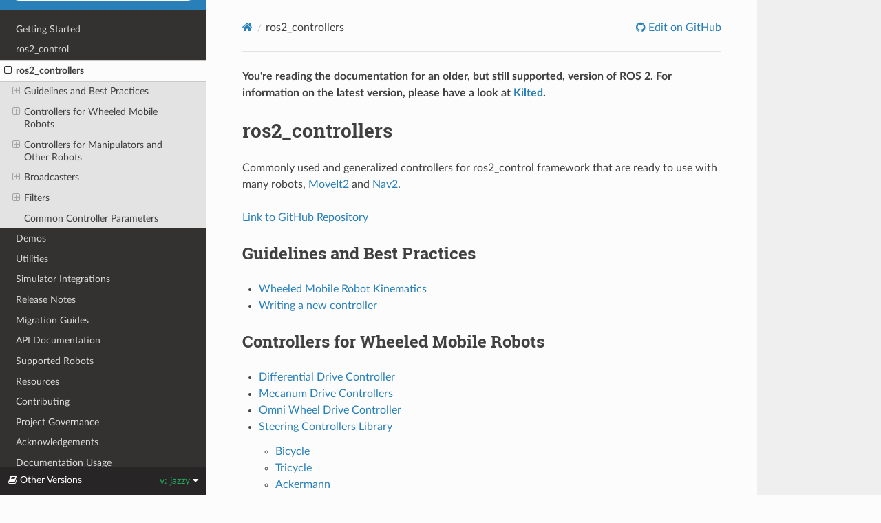

--- FILE ---
content_type: text/html; charset=utf-8
request_url: https://control.ros.org/jazzy/doc/ros2_controllers/doc/controllers_index.html
body_size: 4197
content:


<!DOCTYPE html>
<html class="writer-html5" lang="en" data-content_root="../../../">
<head>
  <meta charset="utf-8" /><meta name="generator" content="Docutils 0.18.1: http://docutils.sourceforge.net/" />

  <meta name="viewport" content="width=device-width, initial-scale=1.0" />
  <title>ros2_controllers &mdash; ROS2_Control: Jazzy Jan 2026 documentation</title>
      <link rel="stylesheet" type="text/css" href="../../../_static/pygments.css?v=03e43079" />
      <link rel="stylesheet" type="text/css" href="../../../_static/css/theme.css?v=9edc463e" />
      <link rel="stylesheet" type="text/css" href="../../../_static/copybutton.css?v=76b2166b" />
      <link rel="stylesheet" type="text/css" href="../../../_static/tabs.css?v=a5c4661c" />
      <link rel="stylesheet" type="text/css" href="../../../_static/reviewer_stats.css?v=068b34ac" />

  
    <link rel="shortcut icon" href="../../../_static/favicon_ros-controls.ico"/>
    <link rel="canonical" href="https://control.ros.org/rolling//jazzy/doc/ros2_controllers/doc/controllers_index.html" />
      <script src="../../../_static/jquery.js?v=5d32c60e"></script>
      <script src="../../../_static/_sphinx_javascript_frameworks_compat.js?v=2cd50e6c"></script>
      <script src="../../../_static/documentation_options.js?v=144c7df8"></script>
      <script src="../../../_static/doctools.js?v=9a2dae69"></script>
      <script src="../../../_static/sphinx_highlight.js?v=dc90522c"></script>
      <script src="../../../_static/clipboard.min.js?v=a7894cd8"></script>
      <script src="../../../_static/copybutton.js?v=f281be69"></script>
      <script async="async" src="https://cdn.jsdelivr.net/npm/mathjax@3/es5/tex-mml-chtml.js"></script>
      <script data-domain="control.ros.org" defer="defer" src="https://plausible.io/js/script.js"></script>
    <script src="../../../_static/js/theme.js"></script>
    <link rel="index" title="Index" href="../../../genindex.html" />
    <link rel="search" title="Search" href="../../../search.html" />
    <link rel="next" title="Wheeled Mobile Robot Kinematics" href="mobile_robot_kinematics.html" />
    <link rel="prev" title="Introspection of the ros2_control setup" href="../../ros2_control/doc/introspection.html" /> 
</head>

<body class="wy-body-for-nav"> 
  <div class="wy-grid-for-nav">
    <nav data-toggle="wy-nav-shift" class="wy-nav-side">
      <div class="wy-side-scroll">
        <div class="wy-side-nav-search" >

          
          
          <a href="../../../index.html">
            
              <img src="../../../_static/logo_ros-controls.png" class="logo" alt="Logo"/>
          </a>
<div role="search">
  <form id="rtd-search-form" class="wy-form" action="../../../search.html" method="get">
    <input type="text" name="q" placeholder="Search docs" aria-label="Search docs" />
    <input type="hidden" name="check_keywords" value="yes" />
    <input type="hidden" name="area" value="default" />
  </form>
</div>
        </div><div class="wy-menu wy-menu-vertical" data-spy="affix" role="navigation" aria-label="Navigation menu">
              <ul class="current">
<li class="toctree-l1"><a class="reference internal" href="../../getting_started/getting_started.html">Getting Started</a></li>
<li class="toctree-l1"><a class="reference internal" href="../../ros2_control/doc/index.html">ros2_control</a></li>
<li class="toctree-l1 current"><a class="current reference internal" href="#">ros2_controllers</a><ul>
<li class="toctree-l2"><a class="reference internal" href="#guidelines-and-best-practices">Guidelines and Best Practices</a><ul>
<li class="toctree-l3"><a class="reference internal" href="mobile_robot_kinematics.html">Wheeled Mobile Robot Kinematics</a></li>
<li class="toctree-l3"><a class="reference internal" href="writing_new_controller.html">Writing a new controller</a></li>
</ul>
</li>
<li class="toctree-l2"><a class="reference internal" href="#controllers-for-wheeled-mobile-robots">Controllers for Wheeled Mobile Robots</a><ul>
<li class="toctree-l3"><a class="reference internal" href="../diff_drive_controller/doc/userdoc.html">Differential Drive Controller</a></li>
<li class="toctree-l3"><a class="reference internal" href="../mecanum_drive_controller/doc/userdoc.html">Mecanum Drive Controllers</a></li>
<li class="toctree-l3"><a class="reference internal" href="../omni_wheel_drive_controller/doc/userdoc.html">Omni Wheel Drive Controller</a></li>
<li class="toctree-l3"><a class="reference internal" href="../steering_controllers_library/doc/userdoc.html">Steering Controllers Library</a></li>
<li class="toctree-l3"><a class="reference internal" href="../tricycle_controller/doc/userdoc.html">Tricycle Controller</a></li>
</ul>
</li>
<li class="toctree-l2"><a class="reference internal" href="#controllers-for-manipulators-and-other-robots">Controllers for Manipulators and Other Robots</a><ul>
<li class="toctree-l3"><a class="reference internal" href="../admittance_controller/doc/userdoc.html">Admittance Controller</a></li>
<li class="toctree-l3"><a class="reference internal" href="../effort_controllers/doc/userdoc.html">Effort Controllers</a></li>
<li class="toctree-l3"><a class="reference internal" href="../forward_command_controller/doc/userdoc.html">Forward Command Controller</a></li>
<li class="toctree-l3"><a class="reference internal" href="../gripper_controllers/doc/userdoc.html">Gripper Controller</a></li>
<li class="toctree-l3"><a class="reference internal" href="../joint_trajectory_controller/doc/userdoc.html">Joint Trajectory Controller</a></li>
<li class="toctree-l3"><a class="reference internal" href="../parallel_gripper_controller/doc/userdoc.html">Parallel Gripper Controller</a></li>
<li class="toctree-l3"><a class="reference internal" href="../pid_controller/doc/userdoc.html">PID Controller</a></li>
<li class="toctree-l3"><a class="reference internal" href="../position_controllers/doc/userdoc.html">Position Controllers</a></li>
<li class="toctree-l3"><a class="reference internal" href="../velocity_controllers/doc/userdoc.html">Velocity Controllers</a></li>
<li class="toctree-l3"><a class="reference internal" href="../gpio_controllers/doc/userdoc.html">Gpio Command Controller</a></li>
</ul>
</li>
<li class="toctree-l2"><a class="reference internal" href="#broadcasters">Broadcasters</a><ul>
<li class="toctree-l3"><a class="reference internal" href="../force_torque_sensor_broadcaster/doc/userdoc.html">Force Torque Sensor Broadcaster</a></li>
<li class="toctree-l3"><a class="reference internal" href="../force_torque_sensor_broadcaster/doc/userdoc.html#wrench-transformer-node">Wrench Transformer Node</a></li>
<li class="toctree-l3"><a class="reference internal" href="../imu_sensor_broadcaster/doc/userdoc.html">IMU Sensor Broadcaster</a></li>
<li class="toctree-l3"><a class="reference internal" href="../joint_state_broadcaster/doc/userdoc.html">Joint State Broadcaster</a></li>
<li class="toctree-l3"><a class="reference internal" href="../range_sensor_broadcaster/doc/userdoc.html">Range Sensor Broadcaster</a></li>
<li class="toctree-l3"><a class="reference internal" href="../pose_broadcaster/doc/userdoc.html">Pose Broadcaster</a></li>
<li class="toctree-l3"><a class="reference internal" href="../gps_sensor_broadcaster/doc/userdoc.html">GPS Sensor Broadcaster</a></li>
<li class="toctree-l3"><a class="reference internal" href="../state_interfaces_broadcaster/doc/userdoc.html">State Interfaces Broadcaster</a></li>
</ul>
</li>
<li class="toctree-l2"><a class="reference internal" href="#filters">Filters</a><ul>
<li class="toctree-l3"><a class="reference internal" href="../chained_filter_controller/doc/userdoc.html">Chained Filter Controller</a></li>
</ul>
</li>
<li class="toctree-l2"><a class="reference internal" href="#common-controller-parameters">Common Controller Parameters</a></li>
</ul>
</li>
<li class="toctree-l1"><a class="reference internal" href="../../ros2_control_demos/doc/index.html">Demos</a></li>
<li class="toctree-l1"><a class="reference internal" href="../../utilities.html">Utilities</a></li>
<li class="toctree-l1"><a class="reference internal" href="../../simulators/simulators.html">Simulator Integrations</a></li>
<li class="toctree-l1"><a class="reference internal" href="../../release_notes/release_notes.html">Release Notes</a></li>
<li class="toctree-l1"><a class="reference internal" href="../../migration/migration.html">Migration Guides</a></li>
<li class="toctree-l1"><a class="reference internal" href="../../api_list/api_list.html">API Documentation</a></li>
<li class="toctree-l1"><a class="reference internal" href="../../supported_robots/supported_robots.html">Supported Robots</a></li>
<li class="toctree-l1"><a class="reference internal" href="../../resources/resources.html">Resources</a></li>
<li class="toctree-l1"><a class="reference internal" href="../../contributing/contributing.html">Contributing</a></li>
<li class="toctree-l1"><a class="reference internal" href="../../governance/governance.html">Project Governance</a></li>
<li class="toctree-l1"><a class="reference internal" href="../../acknowledgements/acknowledgements.html">Acknowledgements</a></li>
<li class="toctree-l1"><a class="reference internal" href="../../statistics.html">Documentation Usage</a></li>
</ul>

        </div>
      </div>
    </nav>

    <section data-toggle="wy-nav-shift" class="wy-nav-content-wrap"><nav class="wy-nav-top" aria-label="Mobile navigation menu" >
          <i data-toggle="wy-nav-top" class="fa fa-bars"></i>
          <a href="../../../index.html">ROS2_Control: Jazzy</a>
      </nav>

      <div class="wy-nav-content">
        <div class="rst-content">
          <div role="navigation" aria-label="Page navigation">
  <ul class="wy-breadcrumbs">
      <li><a href="../../../index.html" class="icon icon-home" aria-label="Home"></a></li>
      <li class="breadcrumb-item active">ros2_controllers</li>
      <li class="wy-breadcrumbs-aside">
              <!-- User defined GitHub URL -->
              <a href="https://github.com/ros-controls/ros2_controllers/blob/jazzy/doc/controllers_index.rst" class="fa fa-github"> Edit on GitHub</a>
      </li>
  </ul>
  <hr/>
</div>
          <div role="main" class="document" itemscope="itemscope" itemtype="http://schema.org/Article">
           <div itemprop="articleBody">
             

<p>
  <strong>
    
    You're reading the documentation for an older, but still supported, version of ROS 2.
    For information on the latest version, please have a look at <a href="../../../../kilted/doc/ros2_controllers/doc/controllers_index.html">Kilted</a>.
    
  </strong>
</p>


  <section id="ros2-controllers">
<span id="controllers"></span><h1>ros2_controllers<a class="headerlink" href="#ros2-controllers" title="Link to this heading"></a></h1>
<p>Commonly used and generalized controllers for ros2_control framework that are ready to use with many robots, <a class="reference external" href="https://moveit.picknik.ai/main/index.html">MoveIt2</a> and <a class="reference external" href="https://nav2.org/">Nav2</a>.</p>
<p><a class="reference external" href="https://github.com/ros-controls/ros2_controllers">Link to GitHub Repository</a></p>
<section id="guidelines-and-best-practices">
<h2>Guidelines and Best Practices<a class="headerlink" href="#guidelines-and-best-practices" title="Link to this heading"></a></h2>
<div class="toctree-wrapper compound">
<ul>
<li class="toctree-l1"><a class="reference internal" href="mobile_robot_kinematics.html">Wheeled Mobile Robot Kinematics</a></li>
<li class="toctree-l1"><a class="reference internal" href="writing_new_controller.html">Writing a new controller</a></li>
</ul>
</div>
</section>
<section id="controllers-for-wheeled-mobile-robots">
<h2>Controllers for Wheeled Mobile Robots<a class="headerlink" href="#controllers-for-wheeled-mobile-robots" title="Link to this heading"></a></h2>
<div class="toctree-wrapper compound">
<ul>
<li class="toctree-l1"><a class="reference internal" href="../diff_drive_controller/doc/userdoc.html">Differential Drive Controller</a></li>
<li class="toctree-l1"><a class="reference internal" href="../mecanum_drive_controller/doc/userdoc.html">Mecanum Drive Controllers</a></li>
<li class="toctree-l1"><a class="reference internal" href="../omni_wheel_drive_controller/doc/userdoc.html">Omni Wheel Drive Controller</a></li>
<li class="toctree-l1"><a class="reference internal" href="../steering_controllers_library/doc/userdoc.html">Steering Controllers Library</a><ul>
<li class="toctree-l2"><a class="reference internal" href="../bicycle_steering_controller/doc/userdoc.html">Bicycle</a></li>
<li class="toctree-l2"><a class="reference internal" href="../tricycle_steering_controller/doc/userdoc.html">Tricycle</a></li>
<li class="toctree-l2"><a class="reference internal" href="../ackermann_steering_controller/doc/userdoc.html">Ackermann</a></li>
</ul>
</li>
<li class="toctree-l1"><a class="reference internal" href="../tricycle_controller/doc/userdoc.html">Tricycle Controller</a></li>
</ul>
</div>
</section>
<section id="controllers-for-manipulators-and-other-robots">
<h2>Controllers for Manipulators and Other Robots<a class="headerlink" href="#controllers-for-manipulators-and-other-robots" title="Link to this heading"></a></h2>
<p>The controllers are using <a class="reference external" href="https://github.com/ros-controls/ros2_control/blob/jazzy/hardware_interface/include/hardware_interface/types/hardware_interface_type_values.hpp">common hardware interface definitions</a>, and may use namespaces depending on the following command interface types:</p>
<blockquote>
<div><ul class="simple">
<li><p><code class="docutils literal notranslate"><span class="pre">position_controllers</span></code>: <code class="docutils literal notranslate"><span class="pre">hardware_interface::HW_IF_POSITION</span></code></p></li>
<li><p><code class="docutils literal notranslate"><span class="pre">velocity_controller</span></code>: <code class="docutils literal notranslate"><span class="pre">hardware_interface::HW_IF_VELOCITY</span></code></p></li>
<li><p><code class="docutils literal notranslate"><span class="pre">effort_controllers</span></code>: <code class="docutils literal notranslate"><span class="pre">hardware_interface::HW_IF_ACCELERATION</span></code></p></li>
<li><p><code class="docutils literal notranslate"><span class="pre">effort_controllers</span></code>: <code class="docutils literal notranslate"><span class="pre">hardware_interface::HW_IF_EFFORT</span></code></p></li>
</ul>
</div></blockquote>
<div class="toctree-wrapper compound">
<ul>
<li class="toctree-l1"><a class="reference internal" href="../admittance_controller/doc/userdoc.html">Admittance Controller</a></li>
<li class="toctree-l1"><a class="reference internal" href="../effort_controllers/doc/userdoc.html">Effort Controllers</a></li>
<li class="toctree-l1"><a class="reference internal" href="../forward_command_controller/doc/userdoc.html">Forward Command Controller</a></li>
<li class="toctree-l1"><a class="reference internal" href="../gripper_controllers/doc/userdoc.html">Gripper Controller</a></li>
<li class="toctree-l1"><a class="reference internal" href="../joint_trajectory_controller/doc/userdoc.html">Joint Trajectory Controller</a><ul>
<li class="toctree-l2"><a class="reference internal" href="../joint_trajectory_controller/doc/trajectory.html">Trajectory Representation</a></li>
<li class="toctree-l2"><a class="reference internal" href="../joint_trajectory_controller/doc/trajectory.html#trajectory-replacement">Trajectory Replacement</a></li>
<li class="toctree-l2"><a class="reference internal" href="../joint_trajectory_controller/doc/parameters.html">joint_trajectory_controller Parameters</a></li>
<li class="toctree-l2"><a class="reference internal" href="../rqt_joint_trajectory_controller/doc/userdoc.html">rqt_joint_trajectory_controller</a></li>
</ul>
</li>
<li class="toctree-l1"><a class="reference internal" href="../parallel_gripper_controller/doc/userdoc.html">Parallel Gripper Controller</a></li>
<li class="toctree-l1"><a class="reference internal" href="../pid_controller/doc/userdoc.html">PID Controller</a></li>
<li class="toctree-l1"><a class="reference internal" href="../position_controllers/doc/userdoc.html">Position Controllers</a></li>
<li class="toctree-l1"><a class="reference internal" href="../velocity_controllers/doc/userdoc.html">Velocity Controllers</a></li>
<li class="toctree-l1"><a class="reference internal" href="../gpio_controllers/doc/userdoc.html">Gpio Command Controller</a></li>
</ul>
</div>
</section>
<section id="broadcasters">
<h2>Broadcasters<a class="headerlink" href="#broadcasters" title="Link to this heading"></a></h2>
<p>Broadcasters are used to publish sensor data from hardware components to ROS topics.
In the sense of ros2_control, broadcasters are still controllers using the same controller interface as the other controllers above.</p>
<div class="toctree-wrapper compound">
<ul>
<li class="toctree-l1"><a class="reference internal" href="../force_torque_sensor_broadcaster/doc/userdoc.html">Force Torque Sensor Broadcaster</a></li>
<li class="toctree-l1"><a class="reference internal" href="../force_torque_sensor_broadcaster/doc/userdoc.html#wrench-transformer-node">Wrench Transformer Node</a></li>
<li class="toctree-l1"><a class="reference internal" href="../imu_sensor_broadcaster/doc/userdoc.html">IMU Sensor Broadcaster</a></li>
<li class="toctree-l1"><a class="reference internal" href="../joint_state_broadcaster/doc/userdoc.html">Joint State Broadcaster</a></li>
<li class="toctree-l1"><a class="reference internal" href="../range_sensor_broadcaster/doc/userdoc.html">Range Sensor Broadcaster</a></li>
<li class="toctree-l1"><a class="reference internal" href="../pose_broadcaster/doc/userdoc.html">Pose Broadcaster</a></li>
<li class="toctree-l1"><a class="reference internal" href="../gps_sensor_broadcaster/doc/userdoc.html">GPS Sensor Broadcaster</a></li>
<li class="toctree-l1"><a class="reference internal" href="../state_interfaces_broadcaster/doc/userdoc.html">State Interfaces Broadcaster</a></li>
</ul>
</div>
</section>
<section id="filters">
<h2>Filters<a class="headerlink" href="#filters" title="Link to this heading"></a></h2>
<p>Chainable controllers for filtering of state interfaces. They export the filtered values as state interfaces, which can be used by other controllers or broadcasters, and don’t publish to ROS topics.</p>
<div class="toctree-wrapper compound">
<ul>
<li class="toctree-l1"><a class="reference internal" href="../chained_filter_controller/doc/userdoc.html">Chained Filter Controller</a></li>
</ul>
</div>
</section>
<section id="common-controller-parameters">
<h2>Common Controller Parameters<a class="headerlink" href="#common-controller-parameters" title="Link to this heading"></a></h2>
<p>Every controller and broadcaster has a few common parameters. They are optional, but if needed they have to be set before <code class="docutils literal notranslate"><span class="pre">onConfigure</span></code> transition to <code class="docutils literal notranslate"><span class="pre">inactive</span></code> state, see <a class="reference external" href="https://design.ros2.org/articles/node_lifecycle.html">lifecycle documents</a>. Once the controllers are already loaded, this transition is done using the service <code class="docutils literal notranslate"><span class="pre">configure_controller</span></code> of the controller_manager.</p>
<ul class="simple">
<li><p><code class="docutils literal notranslate"><span class="pre">update_rate</span></code>: An unsigned integer parameter representing the rate at which every controller/broadcaster runs its update cycle. When unspecified, they run at the same frequency as the controller_manager.</p></li>
<li><p><code class="docutils literal notranslate"><span class="pre">is_async</span></code>: A boolean parameter that is needed to specify if the controller update needs to run asynchronously.</p></li>
</ul>
</section>
</section>



           </div>
          </div>
          <footer><div class="rst-footer-buttons" role="navigation" aria-label="Footer">
        <a href="../../ros2_control/doc/introspection.html" class="btn btn-neutral float-left" title="Introspection of the ros2_control setup" accesskey="p" rel="prev"><span class="fa fa-arrow-circle-left" aria-hidden="true"></span> Previous</a>
        <a href="mobile_robot_kinematics.html" class="btn btn-neutral float-right" title="Wheeled Mobile Robot Kinematics" accesskey="n" rel="next">Next <span class="fa fa-arrow-circle-right" aria-hidden="true"></span></a>
    </div>

  <hr/>

  <div role="contentinfo">
    <p>&#169; Copyright 2026, ros2_control Development Team.</p>
  </div>

  Built with <a href="https://www.sphinx-doc.org/">Sphinx</a> using a
    <a href="https://github.com/readthedocs/sphinx_rtd_theme">theme</a>
    provided by <a href="https://readthedocs.org">Read the Docs</a>.
   

</footer>
        </div>
      </div>
    </section>
  </div>
  
<div class="rst-versions" data-toggle="rst-versions" role="note" aria-label="versions">
  <span class="rst-current-version" data-toggle="rst-current-version">
    <span class="fa fa-book"> Other Versions</span>
    v: jazzy
    <span class="fa fa-caret-down"></span>
  </span>
  <div class="rst-other-versions">
    <dl>
      <dt>Stable Releases</dt>
        <dd><a href="../../../../kilted/doc/ros2_controllers/doc/controllers_index.html">Kilted (latest)</a></dd><br>
        <dd><a href="controllers_index.html">Jazzy</a></dd><br>
        
        <dd><a href="../../../../humble/doc/ros2_controllers/doc/controllers_index.html">Humble</a></dd><br>
        
        
    </dl>
    <dl>
      <dt>End-of-Life</dt>
        <dd><a href="../../../../iron/doc/ros2_controllers/doc/controllers_index.html">Iron</a></dd><br>
        <dd><a href="../../../../galactic/doc/ros2_controllers/doc/controllers_index.html">Galactic</a></dd><br>
        <dd><a href="../../../../foxy/doc/ros2_controllers/doc/controllers_index.html">Foxy</a></dd><br>
    </dl>
    <dl>
      <dt>In Development</dt>
      <dd><a href="../../../../rolling/doc/ros2_controllers/doc/controllers_index.html">Rolling</a></dd>
    </dl>
  </div>
</div><script>
      jQuery(function () {
          SphinxRtdTheme.Navigation.enable(true);
      });
  </script> 

</body>
</html>

--- FILE ---
content_type: application/javascript; charset=utf-8
request_url: https://control.ros.org/jazzy/_static/documentation_options.js?v=144c7df8
body_size: -285
content:
const DOCUMENTATION_OPTIONS = {
    VERSION: 'Jan 2026',
    LANGUAGE: 'en',
    COLLAPSE_INDEX: false,
    BUILDER: 'html',
    FILE_SUFFIX: '.html',
    LINK_SUFFIX: '.html',
    HAS_SOURCE: true,
    SOURCELINK_SUFFIX: '',
    NAVIGATION_WITH_KEYS: false,
    SHOW_SEARCH_SUMMARY: true,
    ENABLE_SEARCH_SHORTCUTS: true,
};